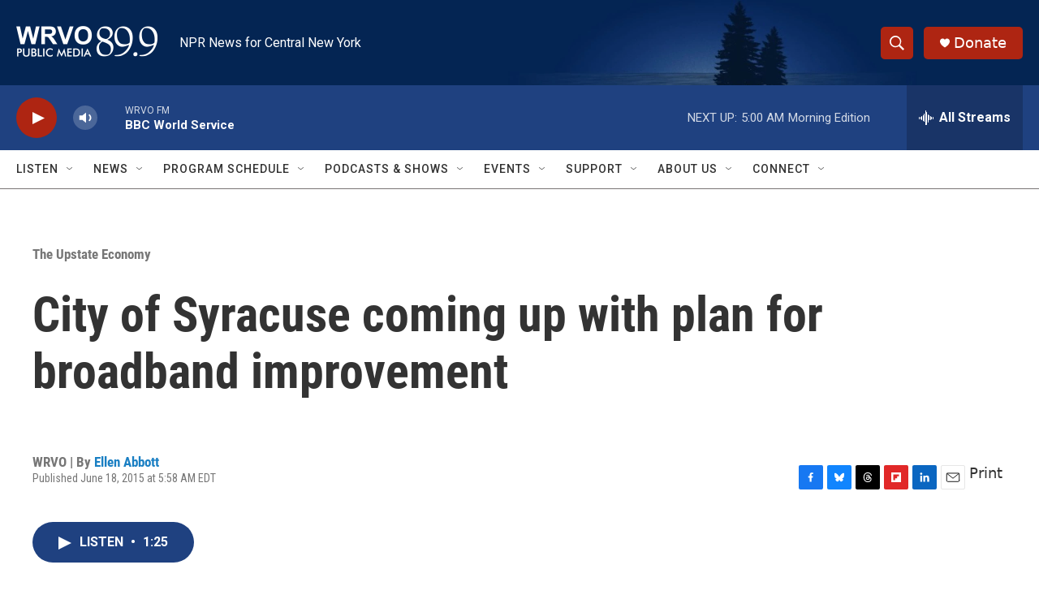

--- FILE ---
content_type: text/html; charset=utf-8
request_url: https://www.google.com/recaptcha/api2/aframe
body_size: 267
content:
<!DOCTYPE HTML><html><head><meta http-equiv="content-type" content="text/html; charset=UTF-8"></head><body><script nonce="X5PEEShneFr5zF7hSYtEgQ">/** Anti-fraud and anti-abuse applications only. See google.com/recaptcha */ try{var clients={'sodar':'https://pagead2.googlesyndication.com/pagead/sodar?'};window.addEventListener("message",function(a){try{if(a.source===window.parent){var b=JSON.parse(a.data);var c=clients[b['id']];if(c){var d=document.createElement('img');d.src=c+b['params']+'&rc='+(localStorage.getItem("rc::a")?sessionStorage.getItem("rc::b"):"");window.document.body.appendChild(d);sessionStorage.setItem("rc::e",parseInt(sessionStorage.getItem("rc::e")||0)+1);localStorage.setItem("rc::h",'1769674640301');}}}catch(b){}});window.parent.postMessage("_grecaptcha_ready", "*");}catch(b){}</script></body></html>